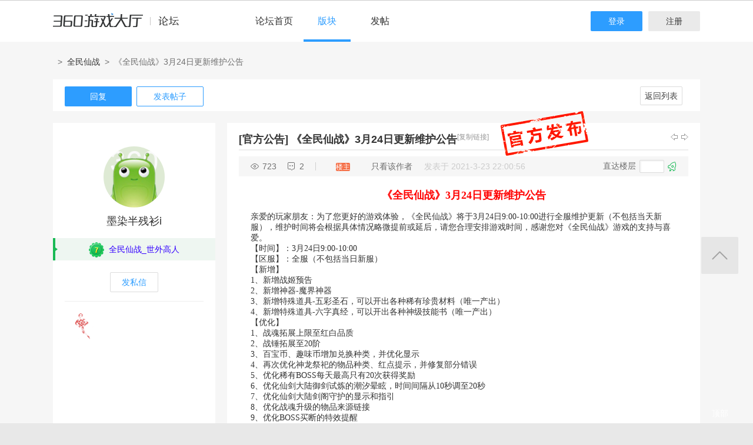

--- FILE ---
content_type: text/html; charset=utf-8
request_url: http://bbs.360game.360.cn/thread-494840-1.html
body_size: 13160
content:

<!DOCTYPE html PUBLIC "-//W3C//DTD XHTML 1.0 Transitional//EN" "http://www.w3.org/TR/xhtml1/DTD/xhtml1-transitional.dtd">
<html xmlns="http://www.w3.org/1999/xhtml">
<head>
<meta http-equiv="Content-Type" content="text/html; charset=utf-8" />
<title>《全民仙战》3月24日更新维护公告 - 玩家交流 － 全民仙战官方论坛 -  360游戏论坛 </title>
<link href="http://bbs.360game.360.cn/forum.php?mod=viewthread&tid=494840" rel="canonical" />
<meta name="keywords" content="《全民仙战》3月24日更新维护公告" />
<meta name="description" content="《全民仙战》3月24日更新维护公告亲爱的玩家朋友：为了您更好的游戏体验，《全民仙战》将于3月24日9:00-10:00进行全服维护更新（不包括当天新服），维护时间将会根据具体 ... 《全民仙战》3月24日更新维护公告 ,360游戏论坛" />
<meta name="author" content="Discuz! Team and Comsenz UI Team" />
<meta name="copyright" content="2001-2013 Comsenz Inc." />
<meta name="MSSmartTagsPreventParsing" content="True" />
<meta http-equiv="MSThemeCompatible" content="Yes" />
<base href="http://bbs.360game.360.cn/" />
    <link rel="stylesheet" type="text/css" href="data/xbox/cache/style_1_common.css?V4A" /><link rel="stylesheet" type="text/css" href="data/xbox/cache/style_1_bg.css?V4A" /><link rel="stylesheet" type="text/css" href="data/xbox/cache/style_1_forum_viewthread.css?V4A" />    <meta name="application-name" content="360游戏论坛" />
<meta name="msapplication-tooltip" content="360游戏论坛" />
<meta name="msapplication-task" content="name=论坛;action-uri=http://bbs.360game.360.cn/forum.php;icon-uri=http://bbs.360game.360.cn/static/image/common/bbs.ico" />
<link rel="archives" title="360游戏论坛" href="http://bbs.360game.360.cn/archiver/" />

    <link rel="stylesheet" type="text/css" href="http://s5.yx-s.com/!e28f1bfa/style.css" />
    <link rel="stylesheet" type="text/css" href="http://s7.qhres2.com/static/3937f4a009c16fd7.css" />
        <script type="text/javascript">var STYLEID = '1', STATICURL = 'static/', IMGDIR = 'static/image/common', VERHASH = 'V4A', charset = 'utf-8', discuz_uid = '0', cookiepre = 'gamebbs_2132_', cookiedomain = '', cookiepath = '/', showusercard = '1', attackevasive = '0', disallowfloat = 'newthread', creditnotice = '1|威望|,2|积分|', defaultstyle = '', REPORTURL = 'aHR0cDovL2Jicy4zNjBnYW1lLjM2MC5jbi90aHJlYWQtNDk0ODQwLTEuaHRtbA==', SITEURL = 'http://bbs.360game.360.cn/', JSPATH = 'static/js/', DYNAMICURL = '';</script>

    <script src="http://s8.yx-s.com/!58b63dd3/static/js/common.js" type="text/javascript"></script>
    <script src="http://s8.yx-s.com/!58b63dd3/static/js/jquery.js" type="text/javascript" type="text/javascript"></script>
    <script src="http://s5.qhres2.com/!4fd2f078/handlebars.min.js" type="text/javascript" type="text/javascript"></script>
    <script src="http://s6.yx-s.com/!2055be73/slider.js" type="text/javascript"></script>
<script src="http://s8.yx-s.com/!58b63dd3/static/js/forum.js" type="text/javascript"></script>

</head>

<body id="nv_forum" class="pg_viewthread" onkeydown="if(event.keyCode==27) return false;">
<div id="append_parent"></div><div id="ajaxwaitid"></div>
<div id="toptb" class="cl">
<div class="wp">
<div class="z">                    <!--<a href="javascript:;"  onclick="setHomepage('http://bbs.360game.360.cn/');">设为首页</a>-->                    <!--<a href="http://bbs.360game.360.cn/"  onclick="addFavorite(this.href, '360游戏论坛');return false;">收藏本站</a>--></div>
<div class="y">
<!--a id="switchblind" href="javascript:;" onclick="toggleBlind(this)" title="开启辅助访问" class="switchblind">开启辅助访问</a-->
<!--a href="javascript:;" id="switchwidth" onclick="widthauto(this)" title="切换到窄版" class="switchwidth">切换到窄版</a-->
                    </div>
</div>
</div>

        <ul id="myprompt_menu" class="p_pop" style="display: none;" onmousemove="showMenu({'ctrlid':'myprompt'});">
       </ul>

<div id="sslct_menu" class="cl p_pop" style="display: none;">
<span class="sslct_btn" onclick="extstyle('')" title="默认"><i></i></span><span class="sslct_btn" onclick="extstyle('./template/xboxbbs/style/t5')" title="蓝"><i style='background:#0053B9'></i></span>
<span class="sslct_btn" onclick="extstyle('./template/xboxbbs/style/t3')" title="橙"><i style='background:#FE9500'></i></span>
<span class="sslct_btn" onclick="extstyle('./template/xboxbbs/style/t1')" title="红"><i style='background:#BA350F'></i></span>
<span class="sslct_btn" onclick="extstyle('./template/xboxbbs/style/t2')" title="青"><i style='background:#429296'></i></span>
<span class="sslct_btn" onclick="extstyle('./template/xboxbbs/style/t4')" title="紫"><i style='background:#9934B7'></i></span>
</div>
<ul id="myitem_menu" class="p_pop" style="display: none;">
<li><a href="http://bbs.360game.360.cn/forum.php?mod=guide&amp;view=my">帖子</a></li>
<li><a href="http://bbs.360game.360.cn/home.php?mod=space&amp;do=favorite&amp;view=me">收藏</a></li>
<li><a href="http://bbs.360game.360.cn/home.php?mod=space&amp;do=friend">好友</a></li>
</ul><div id="qmenu_menu" class="p_pop blk" style="display: none;">
<div class="ptm pbw hm">
请 <a href="javascript:;" class="xi2" onclick="lsSubmit()"><strong>登录</strong></a> 后使用快捷导航<br />没有帐号？<a href="member.php?mod=register.php" class="xi2 xw1">注册</a>
</div>
<div id="fjump_menu" class="btda"></div></div>        <!--header-->
        <!--
        <div class="s_header">
            <div class="s_main">
                <p class="loc">
                    <a href="http://360game.360.cn" target="_blank" class="home">游戏大厅首页</a>
                </p>
            </div>
        </div>
        -->
        <!--header结束-->
        <!--导航-->
        <div class="s_menu">
            <div class="s_main clearfix" style="position:relative;">
                <a target="_blank" class="logo">360游戏中心论坛</a>
                <div class="nav clearfix">
                    <a href="http://bbs.360game.360.cn" target="_blank" data-bk="xbox-bbs-index" class="abb_btn ">论坛首页 </a>
                    <span class="m_b cur">
                        <a href="javascript:;" class="abb_btn">版块</a>
                            <div class="bor yxList clearfix all_forums" data-bk="xbox-bbs-bk">
        <p class="yx_tab">
        <span class="myList" style="display:none;margin-right:8px; padding-right:8px;"><a data-group="myforums" href="javascript:;">我常逛的</a></span>
        <span class="bbsList"  style="background:none;"><a data-group="LTLB" href="javascript:;">论坛列表</a></span>
    </p>
    <div class="yx_tag">
        <ul id="myforums" data-group="myforums" style="display:none;">
        </ul>
        <ul id="bbsList" data-group="LTLB" style="display:none">
            <li>
                <span></span>
                <p>
                                        <a href="forum-2794-2795-1.html" target="_blank">逃跑吧！少年</a>
                                        <a href="forum-2790-2792-1.html" target="_blank">三国群将传</a>
                                        <a href="forum-2786-2787-1.html" target="_blank">百战沙城</a>
                                        <a href="forum-2782-2783-1.html" target="_blank">战争策略专区</a>
                                        <a href="forum-2779-2780-1.html" target="_blank">三界</a>
                                        <a href="forum-2775-2776-1.html" target="_blank">皇上吉祥2</a>
                                        <a href="forum-2772-2773-1.html" target="_blank">梦幻花园</a>
                                        <a href="forum-2767-2770-1.html" target="_blank">双生幻想</a>
                                        <a href="forum-2766-2768-1.html" target="_blank">梦幻家园</a>
                                        <a href="forum-2763-2764-1.html" target="_blank">伏妖绘卷</a>
                                        <a href="forum-2759-2761-1.html" target="_blank">塞尔之光</a>
                                        <a href="forum-2756-2757-1.html" target="_blank">热门网络游戏综合讨论区</a>
                                        <a href="forum-2751-2754-1.html" target="_blank">冰火启示录</a>
                                        <a href="forum-2748-2749-1.html" target="_blank">七雄纷争</a>
                                        <a href="forum-2742-2746-1.html" target="_blank">仙梦奇缘</a>
                                        <a href="forum-2729-2732-1.html" target="_blank">诛仙</a>
                                        <a href="forum-2728-2730-1.html" target="_blank">青云诀2</a>
                                        <a href="forum-2724-2727-1.html" target="_blank">圣魔印</a>
                                        <a href="forum-2721-2722-1.html" target="_blank">原始传奇网页版</a>
                                        <a href="forum-2718-2719-1.html" target="_blank">新神魔大陆</a>
                                        <a href="forum-2710-2713-1.html" target="_blank">少年三国志2</a>
                                        <a href="forum-2707-2708-1.html" target="_blank">神将屠龙</a>
                                        <a href="forum-2701-2702-1.html" target="_blank">全民仙战</a>
                                        <a href="forum-2696-2699-1.html" target="_blank">天命神话</a>
                                        <a href="forum-2686-2687-1.html" target="_blank">传奇国度</a>
                                        <a href="forum-2683-2684-1.html" target="_blank">兵法三十七计</a>
                                        <a href="forum-2675-2681-1.html" target="_blank">生死狙击</a>
                                        <a href="forum-2671-2672-1.html" target="_blank">山河图志</a>
                                        <a href="forum-2656-2657-1.html" target="_blank">斗罗大陆</a>
                                        <a href="forum-2649-2651-1.html" target="_blank">战地联盟</a>
                                        <a href="forum-2635-2636-1.html" target="_blank">巅峰战舰</a>
                                        <a href="forum-2628-2629-1.html" target="_blank">英魂之刃</a>
                                        <a href="forum-2624-2625-1.html" target="_blank">巅峰坦克</a>
                                        <a href="forum-2614-2617-1.html" target="_blank">爱の福利转圈圈</a>
                                        <a href="forum-2611-2612-1.html" target="_blank">神魔传说</a>
                                        <a href="forum-2608-2610-1.html" target="_blank">神座</a>
                                        <a href="forum-2601-2602-1.html" target="_blank">热血战歌之创世</a>
                                        <a href="forum-2599-2606-1.html" target="_blank">三国群英传一统天下</a>
                                    </p>
            </li>
        </ul>
    </div>
</div>
<script id="myforums_template" type="text/x-handlebars-template">
    <li>
        <span></span>
        <p>
        {{#each this}}
            <a href="{{this.url}}" target="_blank">{{this.fname}}</a>
        {{/each}}
        </p>
    </li>
</script>
<script>
var all_forums    = [];
var ajax_load_myforums_lock = false;
var ajax_loaded   = false;
var load_myforums = function(callback){
    if( ajax_load_myforums_lock ){
        setTimeout(function(){
            if( callback&&(typeof callback=='function') ){
                load_myforums(callback);
            }else{
                load_myforums();
            }
        },1000 );
        return true;
    }
    if( ajax_loaded ){
        if( callback&&(typeof callback=='function') ){
            callback();
        }
        return true;
    }
    if(all_forums.length<=0) {
        jQuery.ajax({
            url      : '/api/api.php?c=get_myforums',
            dataType : 'json',
            "beforeSend" : function(e){
                ajax_load_myforums_lock = true;
            },
            success  : function(e){
                console.log(e,'======>')
                if( e.errno==0 && e.data && e.data.length>0 ){
                    jQuery('.myList').addClass('cur').siblings().removeClass('cur');
                    jQuery('#myforums').css('display','block').siblings().css("display",'block');
                    all_forums = e.data;
                }else{
                    jQuery('.bbsList').addClass('cur').siblings().removeClass('cur');
                    jQuery('#bbsList').css('display','block').siblings().css('display','none')
                }
                ajax_loaded = true;
                if( callback&&(typeof callback=='function') ){
                    callback();
                }
            },
            error    : function(){
            },
            complete : function(e){
                ajax_load_myforums_lock = false;
            }
        });
    }else {
        ajax_loaded = true;
        callback();
    }
}
jQuery(function(){
    var addended_myforums = false;
    var append_myforums = function(){
        if( all_forums.length>0 ){
            var myforums_template = Handlebars.compile( jQuery("#myforums_template").html() );
            jQuery("#myforums").prepend( myforums_template(all_forums) );
            jQuery(".all_forums .yx_tab span").eq(0).show().addClass("cur").siblings().removeClass("cur");
            jQuery("#myforums").show().siblings().hide();
        }
    }
    jQuery(".m_b .abb_btn").on("mouseover",function(){
        if( addended_myforums ){
            return true;
        }
        addended_myforums = true;
        //load_myforums(append_myforums);
    });
    jQuery(".all_forums .yx_tab a").on("click",function(){
        var group = jQuery(this).data("group");
        jQuery(this).parent().addClass("cur").siblings().removeClass("cur");
        jQuery(".all_forums .yx_tag ul[data-group="+group+"]").fadeIn(200).siblings().hide();
    });
    load_myforums(append_myforums);
});
</script>
                    </span>
                    <a href="/forum.php?mod=post&amp;action=newthread&amp;fid=2702" data-bk="xbox-bbs-zl" target="_blank" class="abb_btn ">发帖</a>
                    <!--
                    <a href="http://bbs.360game.360.cn/home.php?mod=space&amp;uid=0" data-bk="xbox-bbs-zl" target="_blank" class="abb_btn ">个人资料</a>
                    -->
                    </div>
                <div class="login">
                    <div class="loginBefore" id="um1"><a class="btn reg" data-bk="xbox-bbs-register" href="member.php?mod=register.php">注册</a> <a data-bk="xbox-bbs-login" class="btn" href="member.php?mod=logging&amp;action=login">登录</a> </div>
                </div>
            </div>
        </div>
        <script>
            jQuery(".m_b").hover(function(){
                jQuery(this).find(".bor").show();
            },function(){
                jQuery(this).find(".bor").hide();
            })
        </script>
        <!--导航end-->

<div class="wrap">
<script type="text/javascript">var fid = parseInt('2702'), tid = parseInt('494840');</script>

<script src="static/js/forum_viewthread.js?V4A" type="text/javascript"></script>
<script type="text/javascript">zoomstatus = parseInt(1);var imagemaxwidth = '730';var aimgcount = new Array();</script>

<div class="s_content">
<div class="s_main pt25">
  <div class="xqy">
        <div class="cate">
            <!-- <a class="sy" href="/" target="_blank">首页</a> -->
            <p>&nbsp;&nbsp;&gt;&nbsp;&nbsp;<a href="forum-2701-2702-1.html" target="_blank">全民仙战</a>&nbsp;&nbsp;&gt;&nbsp;&nbsp;《全民仙战》3月24日更新维护公告</p>
        </div>


<div class="reply clearfix paging">
    <p class="reply_btn">
        <a onclick="showWindow('reply', 'forum.php?mod=post&action=reply&fid=2702&tid=494840')"  class="btn rep" href="javascript:;" title="回复">回复</a>
<a href="http://bbs.360game.360.cn/forum.php?mod=post&amp;action=newthread&amp;fid=2702" target="_blank" class="btn post">发表帖子</a>
    </p>
    <div class="page">
        <span class="pgb y"  ><a href="http://bbs.360game.360.cn/forum.php?gid=2701&fid=2702">返回列表</a></span>
            </div>
</div>

<div id="postlist" class="bbsList mt20">
    <ul class="clearfix">        <li id="post_3968517"  >
             <!--用户信息-->
<div class="bbs_bg" class="plhin">
<div class="bbs_bg2 clearfix">
<div class="bbs_l bgw">
    <div class="bbs_l_scroll">
        <a class="bbs_img" href="home.php?mod=space&uid=3196182139" target="_blank" title="墨染半残衫i">
            <img src="static/image/common/new_imgs/wan_noavatar_middle.jpg" alt="墨染半残衫i"/>
        </a>
        <a class="bbs_name user_group_ext_nickcolor_8750" href="home.php?mod=space&uid=3196182139" title="墨染半残衫i" target="_blank">墨染半残衫i</a>
                <div class="level l1">
            <span><i class="w"><img src="http://p7.yx-s.com/d/inn/921bc111/7.png" alt="全民仙战_世外高人"></i><font color="#3300FF">全民仙战_世外高人</font></span>
        </div>
                        <a href="http://bbs.360game.360.cn/home.php?mod=spacecp&amp;ac=pm&amp;op=showmsg&amp;handlekey=showmsg_3196182139&amp;touid=3196182139&amp;pmid=0&amp;daterange=2&amp;pid=3968517&amp;tid=494840" onclick="showWindow('sendpm', this.href);" title="私信" class="fsx">发私信</a>
        
                                <a href="http://bbs.360game.360.cn/home.php?mod=space&amp;uid=3196182139" target="_blank">
        <ul class="medal clearfix">
                                                <li>
                <img src="http://p0.ssl.qhimg.com/t01aa03cdc49656c3fe.gif" alt="鞭炮齐鸣" id="md_3968517_326" onmouseover="showMenu({'ctrlid':this.id, 'menuid':'md_326_menu', 'pos':'12!'});">
            </li>
                                </ul>
                </a>
            </div>
</div>
<div class="bbs_r bgw user_group_ext_background_8750" id="pid3968517" summary="pid3968517">
                        <div id="threadstamp"><img src="static/image/stamp/012.gif" title="官方发布" /></div>
                <div class="bbs_tit">
            <b class="bbs_tit_name">
                                                <a href="http://bbs.360game.360.cn/forum.php?mod=forumdisplay&amp;fid=2702&amp;filter=typeid&amp;typeid=5954">[官方公告]</a>
                                                                <span id="thread_subject">
                《全民仙战》3月24日更新维护公告                </span>
            </b>
                <span class="xg1">
                                                                                                                        <a href="http://bbs.360game.360.cn/forum.php?mod=viewthread&amp;tid=494840" onclick="return copyThreadUrl(this, '360游戏论坛')">[复制链接]</a>
                </span>
            <p class="zy_btn">
                <a href="http://bbs.360game.360.cn/forum.php?mod=redirect&amp;goto=nextoldset&amp;tid=494840" class="bbs_z" title="上一主题">上一主题</a>
                <a href="http://bbs.360game.360.cn/forum.php?mod=redirect&amp;goto=nextnewset&amp;tid=494840" class="bbs_y" title="下一主题">下一主题</a>
            </p>
        </div>
                <div class="author">
                        <p class="bbs_k">
                <span class="k1">723</span>
                <span class="k2">2</span>
            </p>
                        <p class="bbs_zz">
                <a href="http://bbs.360game.360.cn/forum.php?mod=viewthread&tid=494840" id="postnum3968517" onclick="setCopy(this.href, '帖子地址复制成功');return false;">
                                                                                                    <span class="bbs_cate n3"> 楼主</span>
                                                                                        </a>
                                                <a href="http://bbs.360game.360.cn/forum.php?mod=viewthread&amp;tid=494840&amp;page=1&amp;authorid=3196182139" rel="nofollow">只看该作者</a>
                                <span class="time">发表于 2021-3-23 22:00:56</span>
            </p>
                                    <p class="bbs_lc">
                <span>直达楼层</span>
                <span class="inp3">
                    <input type="text" onkeyup="$('fj_btn').href='forum.php?mod=redirect&ptid=494840&authorid=0&postno='+this.value" onkeydown="if(event.keyCode==13) {window.location=$('fj_btn').href;return false;}" title="跳转到指定楼层" />
                </span>
                <a href="javascript:;" id="fj_btn">
                    <span class="bbs_hj" title="转到指定楼层"></span>
                </a>
            </p>
                                </div>
        <div class="bbs_cons"><style type="text/css">.pcb{margin-right:0}</style><div class="pcb">
 
<div class="t_fsz">
            <table cellspacing="0" cellpadding="0">
                
                <tr><td class="t_f" id="postmessage_3968517">
<div align="center"><strong><font size="4"><font color="#ff0000">《全民仙战》3月24日更新维护公告</font></font></strong></div><br />
亲爱的玩家朋友：为了您更好的游戏体验，《全民仙战》将于3月24日9:00-10:00进行全服维护更新（不包括当天新服），维护时间将会根据具体情况略微提前或延后，请您合理安排游戏时间，感谢您对《全民仙战》游戏的支持与喜爱。<br />
【时间】：3月24日9:00-10:00<br />
【区服】：全服（不包括当日新服）<br />
【新增】<br />
1、新增战姬预告<br />
2、新增神器-魔界神器<br />
3、新增特殊道具-五彩圣石，可以开出各种稀有珍贵材料（唯一产出）<br />
4、新增特殊道具-六字真经，可以开出各种神级技能书（唯一产出）<br />
【优化】<br />
1、战魂拓展上限至红白品质<br />
2、战锤拓展至20阶<br />
3、百宝币、趣味币增加兑换种类，并优化显示<br />
4、再次优化神龙祭祀的物品种类、红点提示，并修复部分错误<br />
5、优化稀有BOSS每天最高只有20次获得奖励<br />
6、优化仙剑大陆御剑试炼的潮汐晕眩，时间间隔从10秒调至20秒<br />
7、优化仙剑大陆剑阁守护的显示和指引<br />
8、优化战魂升级的物品来源链接<br />
9、优化BOSS买断的特效提醒<br />
10、优化强化、觉醒的选中顺序<br />
11、优化进化、佛性的红点顺序<br />
<br />
<br />
<br />
</td></tr></table>

        
                           

</div>
<div id="comment_3968517" class="cm">
</div>

<div id="post_rate_div_3968517"></div>
</div>
        </div>
<p class="coll">
                    <a href="http://bbs.360game.360.cn/home.php?mod=spacecp&amp;ac=favorite&amp;type=thread&amp;id=494840" class="btn sc_btn on" id="k_favorite" onclick="showWindow(this.id, this.href, 'get', 0);" onmouseover="this.title = $('favoritenumber').innerHTML + ' 人收藏'" title="收藏本帖">收藏</a>
</p>
                                        <a class="btn reBtn"  href="forum.php?mod=post&amp;action=reply&amp;fid=2702&amp;tid=494840&amp;reppost=3968517&amp;extra=&amp;page=1" onclick="showWindow('reply', this.href)">回复TA</a>
                            <div class="review">
            <p class="review_l">
                                                                                            </p>
            <p class="review_r">
                                                                                                                                                                                <a href="javascript:;" onclick="showWindow('miscreport3968517', 'misc.php?mod=report&rtype=post&rid=3968517&tid=494840&fid=2702', 'get', -1);return false;">举报</a>
                                            </p>
        </div>
            </div>
</div>
</div>
        </li>        <li id="post_3968551"  >
             <!--用户信息-->
<div class="bbs_bg" class="plhin">
<div class="bbs_bg2 clearfix">
<div class="bbs_l bgw">
    <div class="bbs_l_scroll">
        <a class="bbs_img" href="home.php?mod=space&uid=272889644" target="_blank" title="财神爷驾到了">
            <img src="static/image/common/new_imgs/wan_noavatar_middle.jpg" alt="财神爷驾到了"/>
        </a>
        <a class="bbs_name user_group_ext_nickcolor_8745" href="home.php?mod=space&uid=272889644" title="财神爷驾到了" target="_blank">财神爷驾到了</a>
                <div class="level l1">
            <span><i class="w"><img src="http://p8.yx-s.com/d/inn/921bc111/2.png" alt="全民仙战_江湖小虾"></i>全民仙战_江湖小虾</span>
        </div>
                        <a href="http://bbs.360game.360.cn/home.php?mod=spacecp&amp;ac=pm&amp;op=showmsg&amp;handlekey=showmsg_272889644&amp;touid=272889644&amp;pmid=0&amp;daterange=2&amp;pid=3968551&amp;tid=494840" onclick="showWindow('sendpm', this.href);" title="私信" class="fsx">发私信</a>
        
                    </div>
</div>
<div class="bbs_r bgw user_group_ext_background_8745" id="pid3968551" summary="pid3968551">
                <div class="author">
                        <p class="bbs_zz">
                <a href="http://bbs.360game.360.cn/forum.php?mod=redirect&goto=findpost&ptid=494840&pid=3968551" id="postnum3968551" onclick="setCopy(this.href, '帖子地址复制成功');return false;">
                                        推荐 来自2#
                                    </a>
                                                <a href="http://bbs.360game.360.cn/forum.php?mod=viewthread&amp;tid=494840&amp;page=1&amp;authorid=272889644" rel="nofollow">只看该作者</a>
                                <span class="time">发表于 2021-3-23 23:50:00</span>
            </p>
                                            </div>
        <div class="bbs_cons"><div class="pcb">
<div class="t_fsz">
<table cellspacing="0" cellpadding="0"><tr><td class="t_f" id="postmessage_3968551">
您千万别优化了，做好自己就行了。切记你是个页游，玩页游的朋友们都是平常没时间，给大家省点时间否则再也不充钱</td></tr></table>


</div>
<div id="comment_3968551" class="cm">
</div>

<div id="post_rate_div_3968551"></div>
</div>
        </div>
                                        <a class="btn reBtn" href="forum.php?mod=post&amp;action=reply&amp;fid=2702&amp;tid=494840&amp;repquote=3968551&amp;extra=&amp;page=1" onclick="showWindow('reply', this.href)">回复TA</a>
                            <div class="review">
            <p class="review_l">
                                                                                <a class="r2" href="forum.php?mod=misc&amp;action=postreview&amp;do=support&amp;tid=494840&amp;pid=3968551"  onclick="showWindow('login', this.href)" onmouseover="this.title = ($('review_support_3968551').innerHTML ? $('review_support_3968551').innerHTML : 0) + ' 人 支持'">支持 <span id="review_support_3968551">1</span></a>
                <a class="r3" href="forum.php?mod=misc&amp;action=postreview&amp;do=against&amp;tid=494840&amp;pid=3968551"  onclick="showWindow('login', this.href)" onmouseover="this.title = ($('review_against_3968551').innerHTML ? $('review_against_3968551').innerHTML : 0) + ' 人 反对'">反对 <span id="review_against_3968551">0</span></a>
                                            </p>
            <p class="review_r">
                                                                                                                                                                                <a href="javascript:;" onclick="showWindow('miscreport3968551', 'misc.php?mod=report&rtype=post&rid=3968551&tid=494840&fid=2702', 'get', -1);return false;">举报</a>
                                            </p>
        </div>
            </div>
</div>
</div>
        </li>        <li id="post_3968629"  >
             <a name="lastpost"></a><!--用户信息-->
<div class="bbs_bg" class="plhin">
<div class="bbs_bg2 clearfix">
<div class="bbs_l bgw">
    <div class="bbs_l_scroll">
        <a class="bbs_img" href="home.php?mod=space&uid=3215477198" target="_blank" title="super99887766">
            <img src="static/image/common/new_imgs/wan_noavatar_middle.jpg" alt="super99887766"/>
        </a>
        <a class="bbs_name user_group_ext_nickcolor_8747" href="home.php?mod=space&uid=3215477198" title="super99887766" target="_blank">super99887766</a>
                <div class="level l1">
            <span><i class="w"><img src="http://p5.yx-s.com/d/inn/921bc111/4.png" alt="全民仙战_武林高手"></i><font color="#FF9900">全民仙战_武林高手</font></span>
        </div>
                        <a href="http://bbs.360game.360.cn/home.php?mod=spacecp&amp;ac=pm&amp;op=showmsg&amp;handlekey=showmsg_3215477198&amp;touid=3215477198&amp;pmid=0&amp;daterange=2&amp;pid=3968629&amp;tid=494840" onclick="showWindow('sendpm', this.href);" title="私信" class="fsx">发私信</a>
        
                    </div>
</div>
<div class="bbs_r bgw user_group_ext_background_8747" id="pid3968629" summary="pid3968629">
                <div class="author">
                        <p class="bbs_zz">
                <a href="http://bbs.360game.360.cn/forum.php?mod=redirect&goto=findpost&ptid=494840&pid=3968629" id="postnum3968629" onclick="setCopy(this.href, '帖子地址复制成功');return false;">
                                                                                                    <span class="bbs_cate n4"> 板凳</span>
                                                                                        </a>
                                                <a href="http://bbs.360game.360.cn/forum.php?mod=viewthread&amp;tid=494840&amp;page=1&amp;authorid=3215477198" rel="nofollow">只看该作者</a>
                                <span class="time">发表于 2021-3-24 09:03:56</span>
            </p>
                                            </div>
        <div class="bbs_cons"><div class="pcb">
<div class="t_fsz">
<table cellspacing="0" cellpadding="0"><tr><td class="t_f" id="postmessage_3968629">
潮汐改成20秒？这是要折磨死人吗？策划的心理严重扭曲<img src="static/image/smiley/default/sweat.gif" smilieid="10" border="0" alt="" /></td></tr></table>


</div>
<div id="comment_3968629" class="cm">
</div>

<div id="post_rate_div_3968629"></div>
</div>
        </div>
                                        <a class="btn reBtn" href="forum.php?mod=post&amp;action=reply&amp;fid=2702&amp;tid=494840&amp;repquote=3968629&amp;extra=&amp;page=1" onclick="showWindow('reply', this.href)">回复TA</a>
                            <div class="review">
            <p class="review_l">
                                                                                <a class="r2" href="forum.php?mod=misc&amp;action=postreview&amp;do=support&amp;tid=494840&amp;pid=3968629"  onclick="showWindow('login', this.href)" onmouseover="this.title = ($('review_support_3968629').innerHTML ? $('review_support_3968629').innerHTML : 0) + ' 人 支持'">支持 <span id="review_support_3968629"></span></a>
                <a class="r3" href="forum.php?mod=misc&amp;action=postreview&amp;do=against&amp;tid=494840&amp;pid=3968629"  onclick="showWindow('login', this.href)" onmouseover="this.title = ($('review_against_3968629').innerHTML ? $('review_against_3968629').innerHTML : 0) + ' 人 反对'">反对 <span id="review_against_3968629"></span></a>
                                            </p>
            <p class="review_r">
                                                                                                                                                                                <a href="javascript:;" onclick="showWindow('miscreport3968629', 'misc.php?mod=report&rtype=post&rid=3968629&tid=494840&fid=2702', 'get', -1);return false;">举报</a>
                                            </p>
        </div>
            </div>
</div>
</div>
        </li>    </ul>
<div id="postlistreply" class="pl"><div id="post_new" class="viewthread_table" style="display: none"></div></div>
    <div class="cate_con">
        <div class="cate_con_l bgw"></div>
        <div class="cate_con_r bgw">
            <div class="reply clearfix paging">
                <div class="page">
                    <span class="pgb y"  ><a href="http://bbs.360game.360.cn/forum.php?gid=2701&fid=2702">返回列表</a></span>
                                    </div>
            </div>
        </div>
    </div>
</div>

<form method="post" autocomplete="off" name="modactions" id="modactions">
<input type="hidden" name="formhash" value="d3d09546" />
<input type="hidden" name="optgroup" />
<input type="hidden" name="operation" />
<input type="hidden" name="listextra" value="" />
<input type="hidden" name="page" value="1" />
</form>


<!--[diy=diyfastposttop]--><div id="diyfastposttop" class="area"></div><!--[/diy]-->
<script type="text/javascript">
var postminchars = parseInt('10');
var postmaxchars = parseInt('20000');
var disablepostctrl = parseInt('0');
</script>

<div id="f_pst" class="htz clearfix">
    <div class="htz_l">
        <a href="http://bbs.360game.360.cn/home.php?mod=space&amp;uid=0" target="_blank">
            <img src="static/image/common/new_imgs/wan_noavatar_middle.jpg" alt="">        </a>
    </div>
    <div class="htz_r">
        <form method="post" autocomplete="off" id="fastpostform" action="forum.php?mod=post&amp;action=reply&amp;fid=2702&amp;tid=494840&amp;extra=&amp;replysubmit=yes&amp;infloat=yes&amp;handlekey=fastpost" onSubmit="return fastpostvalidate(this)">
                        <table cellspacing="0" cellpadding="0" width="804">
                <tr>
                    <!--td class="pls">
                                                            </td-->
                    <td class="plc">
                                                
                        <span id="fastpostreturn"></span>

                        
                        <div class="cl">
                            <div id="fastsmiliesdiv" class="y"><div id="fastsmiliesdiv_data"><div id="fastsmilies"></div></div></div>                            <div class="hasfsl" id="fastposteditor">
                                <div class="tedt mtn">
                                    <div class="bar">
                                        <span class="y">
                                                                                        <a href="http://bbs.360game.360.cn/forum.php?mod=post&amp;action=reply&amp;fid=2702&amp;tid=494840" onclick="return switchAdvanceMode(this.href)">高级模式</a>
                                        </span>
                                                                                                                        <script src="static/js/seditor.js?V4A" type="text/javascript"></script>
<div class="fpd">
<a href="javascript:;" title="文字加粗" class="fbld">B</a>
<a href="javascript:;" title="设置文字颜色" class="fclr" id="fastpostforecolor">Color</a>
<a id="fastposturl" href="javascript:;" title="添加链接" class="flnk">Link</a>
<a id="fastpostquote" href="javascript:;" title="引用" class="fqt">Quote</a>
<a id="fastpostcode" href="javascript:;" title="代码" class="fcd">Code</a>
<a href="javascript:;" class="fsml" id="fastpostsml">Smilies</a>
</div>                                    </div>
                                    <div class="area">
                                                                                <div class="pt hm">
                                                                                                                                    您需要登录后才可以回帖 <a href="member.php?mod=logging&amp;action=login" onclick="showWindow('login', this.href)" class="xi2">登录</a> | <a href="member.php?mod=register.php" class="xi2">注册</a>
                                                                                                                                                                            </div>
                                                                            </div>
                                </div>
                            </div>
                        </div>
                        <div id="seccheck_fastpost">
                                                    </div>

                        
                        <input type="hidden" name="formhash" value="d3d09546" />
                        <input type="hidden" name="usesig" value="" />
                        <input type="hidden" name="subject" value="  " />
                        <p class="ptm pnpost">
                                                        <button type="button" onclick="showWindow('login', 'member.php?mod=logging&action=login&guestmessage=yes')" name="replysubmit" id="fastpostsubmit" class="pn pnc vm" value="replysubmit" tabindex="5"><strong>发表回复</strong></button>
                                                                                                                <label for="fastpostrefresh"><input id="fastpostrefresh" type="checkbox" class="pc" />回帖后跳转到最后一页</label>
                            <script type="text/javascript">if(getcookie('fastpostrefresh') == 1) {$('fastpostrefresh').checked=true;}</script>
                                                    </p>
                                            </td>
                </tr>
            </table>
                    </form>
    </div>
</div>


<div id="md_326_menu" class="tip tip_4" style="display: none;">
<div class="tip_horn"></div>
<div class="tip_c">
<h4>鞭炮齐鸣</h4>
<p>春节活动勋章</p>
</div>
</div>
<script type="text/javascript">
new lazyload();
</script>
<script type="text/javascript">document.onkeyup = function(e){keyPageScroll(e, 0, 0, 'forum.php?mod=viewthread&tid=494840', 1);}</script>
</div>

<!--<div class="wp mtn">-->
<!--[diy=diy3]--><div id="diy3" class="area"></div><!--[/diy]-->
<!--</div>-->

<script type="text/javascript">
function succeedhandle_followmod(url, msg, values) {
var fObj = $('followmod_'+values['fuid']);
if(values['type'] == 'add') {
fObj.innerHTML = '不收听';
fObj.href = 'home.php?mod=spacecp&ac=follow&op=del&fuid='+values['fuid'];
} else if(values['type'] == 'del') {
fObj.innerHTML = '收听TA';
fObj.href = 'home.php?mod=spacecp&ac=follow&op=add&hash=d3d09546&fuid='+values['fuid'];
}
}
fixed_avatar([3968517,3968551,3968629], 1);
</script>
<style>
    .userInfo_img{width:102px;height:102px;}
    .userInfo .userPhoto_img_mask_star {
        left: -25px;
        top: -5px;
        width: 152px;
        height: 111px;
    }
</style>
<script type='text/javascript'>
    function loadext(){
        jQuery.ajax({
            url:'/forum.php?mod=ajax&action=user_ext',
            dataType:'json',
            data:{gids:'8750,8745,8747'},
            success:function(data){
                var groupBackgroundCss = '';
                for( var x in data){
                    if(data[x] != false){
                        if(data[x].groupnickcolor){
                            jQuery('.user_group_ext_nickcolor_'+x).each(function(n,i){
                                var n = (jQuery(this).attr('title'));
                                jQuery(this).html('<font color="'+data[x].groupnickcolor+'">'+n+'</font>');
                            });

                        }
                        if(data[x].groupspecialicon){
                            jQuery('.user_group_ext_nickcolor_'+x).
            after('<img src="'+data[x].groupspecialicon+'" style="margin-top:3px;"/>');
                        }
                        if(data[x].groupavatarborder){
                            jQuery('.user_group_ext_avatarborder_'+x).addClass('userPhoto_img_mask_star').css("background",
                                "url("+data[x].groupavatarborder+")");
                        }
                        if(data[x].groupspecialbackground){
                            groupBackgroundCss += '.user_group_ext_background_'+x+'{background-image:url("'+data[x].groupspecialbackground+'");}';
                        }
                    }
                }
                if( groupBackgroundCss ){
                    jQuery('<style type="text/css">'+groupBackgroundCss+'</style>').appendTo("body");
                }
            }
        });
    }

jQuery(function(){
    loadext();
});
</script>
</div>
</div>
<!--吸顶-->
<div class="xd">
    <div class="s_main">
        <p class="xd_tit">《全民仙战》3月24日更新维护公告</p>
        <p class="xd_hf"><a onclick="showWindow('reply', 'forum.php?mod=post&action=reply&fid=2702&tid=494840')" class="btn xdBtn" href="javascript:;" title="回复">回复</a></p>
    </div>
</div>
<!--吸顶end-->
<script>
window.onscroll = function(){
    var oScrolltop = jQuery(window).scrollTop();
    if(oScrolltop>258){
        jQuery(".xd").show();
    }else{
        jQuery(".xd").hide();
    };
    if(oScrolltop>662){
        jQuery(".suck").addClass("cur");
    }else{
        jQuery(".suck").removeClass("cur");
    };
}
</script></div>

    <!-- foot -->
    <div class="s_foot" data-bk="wan-index-footer">
    <div class="s_wrap clearfix">
      <a class="foot_logo c-textHide" href="http://360game.360.cn/" target="_blank">360游戏大厅</a>
      <div class="foot_text">
        <p>
                <a target="_blank" href="mailto:game@360.cn">游戏商务合作</a>
                <a target="_blank" href="http://s.1360.cn/jianhu">游戏组件未成年人家长监护工程</a>
                <a target="_blank" href="http://p9.yx-s.com/t0153c7030cca69eba0.jpg"> 北京世界星辉科技有限责任公司</a>
            </p>
            <p>
              <a target="_blank" href="http://p9.yx-s.com/t012a209900e46bdf7c.jpg"> 京ICP证 140771号</a>
              <span>京ICP备11014623号-1</span>
              <a target="_blank" href="http://p8.yx-s.com/t01d6f46129b45e3f03.jpg"> 京网文[2018]9597-828号</a>
              <a target="_blank" href="http://www.beian.gov.cn/portal/registerSystemInfo?recordcode=11000002002063">京公网安备 11000002002063号</a>
            </p>
            <p>Copyright©2005-2020 360.CN All Rights Reserved 360网页游戏中心</p>
      </div>
    </div>
  </div>
    <!-- /foot --><div class="side_top">
    <a href="javascript:;" class="back_top">返回<br />顶部</a>
    <!--
    <a href="http://bbs.360game.360.cn/thread-268420-1.html" class="bbs_help" target="_blank">论坛帮助</a>
    <a href="javascript:;" class="bbs_hd">微信<br />福利
        <span class="code">
            <div><img src="http://p7.yx-s.com/d/inn/7abf2f87/code.png" height="182" width="159" alt="微信福利" border="0"></div>        </span>
    </a>
    -->
</div>
<script>
jQuery(".back_top").click(function(){
    jQuery("body,html").animate({scrollTop:0},500);
});
jQuery(".bbs_hd").hover(function(){
    jQuery(this).find(".code").stop().animate({right:63},350)
},function(){
    jQuery(this).find(".code").stop().animate({right:-500},350)
})
</script><script type="text/javascript">
    jQuery.ajaxSetup({ cache: false });

jQuery(function(){
    var userstatus = (function($$){
        $$.ajax({
            url: '/misc.php?mod=userstatus&new=0',
            dataType:"json",
            success:function(data){
                if(data.uid>0){
                    $$('#um1').replaceWith('<div class="loginAfter" id="um">'+data.userstatus+'</div>');
                    $$('#myprompt_menu').html(data.usermessage);
                    usermessage(data);
                    $$("#visited_list").html(data.visited_list);
                                $$('#uminfo').html(data.uinfo);
                    if (data.fatie==1)$$('#fatie').show();
        if (data.userinfo)$$('#forumdisplay_uinfo').html(data.userinfo);
        if (data.ismoderator==1)jQuery('input[name="moderate[]"]').show();
        if(data.newpm > 0){
            $$('#myprompt').addClass('showmenu new');
            $$('#myprompt').html('提醒'+'('+data.newpm+')');
        }
                }
            }
        });
        function usermessage(data){
            //$('myprompt_menu').setAttribute('disautofocus',1);
            var loginstatusobj = $$('#loginstatusid').get(0);
            if(loginstatusobj)loginstatusobj.innerHTML = data.invisiblestatus;
        }
    })(jQuery);

});
</script><!--
<script src="http://s0.qhimg.com/static/f5407c785655e6a1/monitor_analytic.js" type="text/javascript"></script>
<script src="http://s9.qhres2.com/!a4eea2b3/wan.monitor_qdas.extend.js" type="text/javascript"></script>
-->
<script src="http://s0.qhimg.com/static/60af173e7b8deda6/monitor-1.4.0.js" type="text/javascript"></script>
<script>
    monitor.setProject('xbox_bbs').getTrack().getClickAndKeydown().getClickHeatmap(10, 1);
</script>
<script>
    jQuery('#bbs_qrcode img').mouseenter(function(){
        jQuery('#bbs_qrcode_adv').fadeIn(200);
    });
    jQuery('#bbs_qrcode').mouseleave(function(){
        jQuery('#bbs_qrcode_adv').stop().fadeOut(200);
    })
</script>
<script src="//s.union.360.cn/72068.js" type="text/javascript"></script>
<!--[if IE 6]>
<script src="static/js/iepng.js" type="text/javascript"></script>
<![endif]-->
</body>
</html>

--- FILE ---
content_type: text/html; charset=utf-8
request_url: http://bbs.360game.360.cn/forum.php?mod=ajax&action=user_ext&gids=8750%2C8745%2C8747&_=1768786600993
body_size: 165
content:
{"8750":false,"8745":false,"8747":false}

--- FILE ---
content_type: text/html; charset=utf-8
request_url: http://bbs.360game.360.cn/misc.php?mod=userstatus&new=0&_=1768786600994
body_size: 178
content:
{"uid":0,"formhash":"d3d09546"}